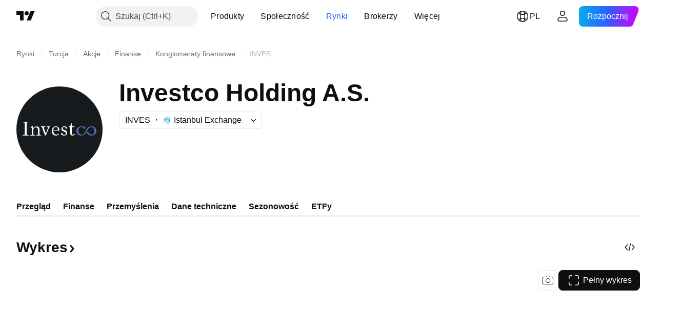

--- FILE ---
content_type: application/javascript; charset=utf-8
request_url: https://static.tradingview.com/static/bundles/pl.92239.f2093d309d201b586572.js
body_size: 8506
content:
(self.webpackChunktradingview=self.webpackChunktradingview||[]).push([[92239,43878,97837,2525,94830,52742],{621849:e=>{e.exports=["Stałe"]},256334:e=>{e.exports=["Prawnie zastrzeżone"]},933168:e=>{e.exports=["Równe"]},297964:e=>{e.exports=["Wartość"]},202205:e=>{e.exports={en:["Instrument"]}},449684:e=>{e.exports=["Pełny wykres"]},535919:e=>{e.exports=["Świece"]},45402:e=>{e.exports=["Styl Wykresu Świece"]},638305:e=>{e.exports=["Styl Wykresu Obszar"]},456425:e=>{e.exports=["Obszar"]},566487:e=>{e.exports=["Linia ze znacznikami"]},370943:e=>{e.exports=["Linia krokowa"]},137597:e=>{e.exports=["od {username}"]},558004:e=>{e.exports=["Rentowność"]},401563:e=>{e.exports=["Cena"]},941044:e=>{e.exports={en:["YTM"]}},732836:e=>{e.exports=["Cena"]},808107:e=>{e.exports=["Kapitalizacja rynkowa"]},141694:e=>{e.exports=["Wykres"]},984134:e=>{e.exports=["Cena"]},516954:e=>{e.exports=["Płatny skrypt"]},959698:e=>{e.exports=["Komentarz"]},701251:e=>{e.exports={en:["CUSIP"]}},117760:e=>{e.exports={en:["FIGI"]}},805063:e=>{e.exports={en:["ISIN"]}},772285:e=>{e.exports={en:["Auto"]}},256257:e=>{e.exports={en:["Broker"]}},237744:e=>{e.exports=["Giełda"]},362668:e=>{e.exports=["Miesięcznie"]},747851:e=>{e.exports=["Konsument"]},65243:e=>{e.exports=["Klimat"]},114479:e=>{e.exports=["Biznes"]},338436:e=>{e.exports=["PKB"]},172102:e=>{e.exports=["Instytucje państwowe"]},971535:e=>{e.exports=["Surowce energetyczne"]},115787:e=>{e.exports=["Ulubione"]},447727:e=>{e.exports=["Rynek mieszkaniowy"]},20457:e=>{e.exports=["Zdrowie"]},387210:e=>{e.exports=["Praca"]},535040:e=>{e.exports=["Pieniądze"]},952486:e=>{e.exports=["Ceny"]},973734:e=>{e.exports=["Podatki"]},430169:e=>{e.exports=["Handel"]},694869:e=>{e.exports=["Data IPO"]},282908:e=>{e.exports=["Kapitalizacja rynkowa"]},619345:e=>{e.exports=["Sprawdź najnowsze dane i szczegóły teraz na TradingView {symbolPageUrl}"]},353001:e=>{e.exports=["Dodaj do kalendarza"]},855884:e=>{e.exports=["Dane pojawią się tutaj wkrótce."]},414997:e=>{e.exports=["IPO w drodze: {date}"]},519208:e=>{e.exports=["Trwa IPO"]},497574:e=>{e.exports=["{symbol} ma zadebiutować dziś!"]},212702:e=>{e.exports=["Wesprzyj"]},945370:e=>{e.exports=["Jednostki"]},930912:e=>{e.exports=["NAV (aktywa netto)"]},989771:e=>{e.exports=["Nie możemy ci tego pokazać"]},387286:e=>{e.exports=["Brak danych"]},611699:e=>{e.exports=["sekundy"]},606011:e=>{e.exports=["dnia {date}"]},492440:e=>{e.exports=["10 lat"]},492219:e=>{e.exports=["3 miesiąc"]},735074:e=>{e.exports={en:["5G"]}},79869:e=>{e.exports={en:["COGS"]}},725765:e=>{e.exports={en:["CEO"]}},306298:e=>{e.exports=["Oprocentowanie kuponu"]},576652:e=>{e.exports=["Kwota płatności kuponu"]},832552:e=>{e.exports=["Listy zastawne"]},609797:e=>{e.exports=["Moneta"]},514269:e=>{e.exports=["Współczynnik Common Equity Tier 1"]},337151:e=>{e.exports=["Komisja"]},478094:e=>{e.exports=["Sprzęt do komunikacji"]},975113:e=>{e.exports=["Konserwatywny"]},719283:e=>{e.exports=["Budownictwo i inżynieria"]},254008:e=>{e.exports=["Konsument"]},825471:e=>{e.exports=["Górnicy miedzi"]},437084:e=>{
e.exports=["Naśladowca"]},351425:e=>{e.exports=["Korporacyjny, zabezpieczony aktywami"]},193852:e=>{e.exports=["Korporacyjne, kredyty bankowe"]},312925:e=>{e.exports=["Korporacyjny, szeroko zakrojony"]},872799:e=>{e.exports=["Korporacyjne, konwertowalne"]},753867:e=>{e.exports=["Korporacyjne, preferowane"]},885162:e=>{e.exports=["Kategoria"]},606495:e=>{e.exports=["Konopie indyjskie"]},729716:e=>{e.exports=["Analiza adekwatności kapitałowej"]},941549:e=>{e.exports=["Analiza alokacji kapitału"]},661096:e=>{e.exports=["Wzrost kapitału"]},526432:e=>{e.exports=["Rynki kapitałowe"]},986090:e=>{e.exports=["Środki pieniężne i ich ekwiwalenty"]},12431:e=>{e.exports=["Kasyna i gaming"]},465850:e=>{e.exports=["Zmiana (1R)"]},325189:e=>{e.exports=["Styl Wykresu Linia Ze Znacznikami"]},408356:e=>{e.exports=["Styl Wykresu Linia Schodkowa"]},458425:e=>{e.exports=["Snapshot wykresu"]},210679:e=>{e.exports=["Sprawdź moją analizę {screenshotName} na @TradingView: {url}"]},960957:e=>{e.exports=["Obniżka kredytu"]},638788:e=>{e.exports=["Rating kredytowy"]},325944:e=>{e.exports=["Krzyżowanie"]},974521:e=>{e.exports=["Zabezpieczenie waluty, Dywidendy"]},471859:e=>{e.exports=["Zabezpieczenie walutowe, ESG"]},684892:e=>{e.exports=["Zabezpieczenie walutowe, Równe"]},925569:e=>{e.exports=["Zabezpieczenie walutowe, specyficzne dla giełdy"]},587880:e=>{e.exports=["Zabezpieczenie walutowe, Fundamentalne"]},756241:e=>{e.exports=["Zabezpieczenie waluty, Wzrost"]},408556:e=>{e.exports=["Zabezpieczenie walutowe, Niska zmienność"]},881181:e=>{e.exports=["Zabezpieczenie walutowe, Wieloczynnikowe"]},569185:e=>{e.exports=["Zabezpieczenie walutowe, Ważone ceną"]},700656:e=>{e.exports=["Zabezpieczenie walutowe, Techniczne"]},358462:e=>{e.exports=["Zabezpieczenie walutowe, Vanilla"]},813076:e=>{e.exports=["Zabezpieczenie walutowe, Wartość"]},871519:e=>{e.exports=["Aktualny rating {grade} przyznany przez Standard & Poor's."]},596402:e=>{e.exports=["Aktualna ocena {ratingName} przyznana przez Standard & Poor's."]},733500:e=>{e.exports=["Dostosuj krzywe"]},451391:e=>{e.exports=["Bezpieczeństwo cybernetyczne"]},749810:e=>{e.exports=["Bez AMT"]},828568:e=>{e.exports=["Zbiorczy widok ocen specjalistów."]},646969:e=>{e.exports=["Analizuj wpływ"]},603838:e=>{e.exports=["O {symbol_name}"]},234714:e=>{e.exports=["Zwrot bezwzględny"]},801686:e=>{e.exports=["Kosmonautyka i obrona"]},122635:e=>{e.exports=["Agresywny"]},228523:e=>{e.exports=["Rolnictwo"]},462616:e=>{e.exports=["Cały czas"]},338772:e=>{e.exports={en:["All time high"]}},532126:e=>{e.exports=["Oprogramowanie"]},315897:e=>{e.exports=["Gdy tylko stanie się dostępna, zobaczysz ją tutaj. W międzyczasie możesz przeglądać krzywe dla innych krajów."]},71684:e=>{e.exports=["Zgodnie z przepisami giełdy, {exchange} udostępnia dane — nawet bezpłatne, opóźnione dane — tylko w przypadku naszych płatnych planów."]},4825:e=>{e.exports=["Azja / Pacyfik"]},65913:e=>{e.exports=["Aktywa"]},938562:e=>{e.exports=["Zarządzanie aktywami i banki powiernicze"]},104760:e=>{e.exports=["Aktywa"]},910138:e=>{
e.exports=["Aktywa w zarządzaniu (AUM)"]},780676:e=>{e.exports=["Obecnie {exchange} nie udostępnia danych zgodnie z warunkami naszej aktualnej umowy z Tobą. Możesz jednak dodać je za darmo, zgadzając się na zmienione warunki."]},535384:e=>{e.exports=["Producenci samochodów"]},919183:e=>{e.exports=["Cofanie się"]},217277:e=>{e.exports=["Koszyk"]},296825:e=>{e.exports={en:["Beta"]}},859421:e=>{e.exports=["Wielke Technologie"]},197890:e=>{e.exports={en:["Blockchain"]}},31249:e=>{e.exports=["Marka"]},506326:e=>{e.exports=["Szerokie terminy zapadalności"]},808835:e=>{e.exports=["Szeroki rynek, zabezpieczony aktywami"]},309659:e=>{e.exports=["Szeroki rynek, szeroko zakrojone"]},44029:e=>{e.exports=["Szeroka technologia"]},172266:e=>{e.exports=["Szeroki tematycznie"]},896222:e=>{e.exports=["Szeroko zakrojony"]},759938:e=>{e.exports=["Sprzedaż detaliczna szerokopasmowa"]},381818:e=>{e.exports={en:["Buy-write"]}},2100:e=>{e.exports={en:["Bullet maturity"]}},895636:e=>{e.exports=["Bullet maturity, Dane fundamentalne"]},251140:e=>{e.exports=["PKB"]},515462:e=>{e.exports=["Zrozumiałem"]},391817:e=>{e.exports=["Rządowe, agencyjne"]},984579:e=>{e.exports=["Rządowy, szeroko zakrojony"]},42951:e=>{e.exports=["Rządowe, powiązane z inflacją"]},501592:e=>{e.exports=["Rządowe, władze lokalne/gminne"]},981526:e=>{e.exports=["Rząd, zabezpieczony hipoteką"]},713022:e=>{e.exports=["Rządowe, waluta obca"]},191222:e=>{e.exports=["Rząd, skarb państwa"]},725587:e=>{e.exports=["Górnicy złota"]},575338:e=>{e.exports=["Pobierz widżet"]},886911:e=>{e.exports=["Postępy genomiczne"]},14821:e=>{e.exports=["Geografia"]},441187:e=>{e.exports=["Globalny koszyk poza USA"]},743593:e=>{e.exports=["Zysk brutto"]},272962:e=>{e.exports=["Wzrost"]},411680:e=>{e.exports=["Pobierz i udostępnij"]},255009:e=>{e.exports=["Dostęp do danych, które {exchange} udostępnia naszym użytkownikom, można uzyskać, wypełniając umowę giełdy. Nie martw się, wystarczy kilka kliknięć."]},174734:e=>{e.exports=["Zakres dzienny"]},687825:e=>{e.exports=["Dziennie"]},427940:e=>{e.exports=["Waluty rynków rozwiniętych"]},671507:e=>{e.exports=["Obciążenie"]},555933:e=>{e.exports=["Poziom zadłużenia i pokrycie"]},99625:e=>{e.exports=["Usuń post"]},746369:e=>{e.exports=["Kwity depozytowe"]},39962:e=>{e.exports=["Kwity depozytowe"]},319466:e=>{e.exports=["Pochodny"]},701381:e=>{e.exports=["Banki Zdywersyfikowane"]},302584:e=>{e.exports=["Zróżnicowane metale i wydobycie"]},216410:e=>{e.exports=["Sposób traktowania dywidend"]},681995:e=>{e.exports=["Gospodarka cyfrowa"]},75873:e=>{e.exports=["Płatności cyfrowe"]},278311:e=>{e.exports=["Opodatkowanie dywidend"]},145752:e=>{e.exports=["Dystrybucje"]},837780:e=>{e.exports=["Dystrybutor"]},489826:e=>{e.exports=["Czas obowiązywania"]},242179:e=>{e.exports=["Zabezpieczone czasem trwania"]},519275:e=>{e.exports=["Szacunkowy EPS"]},933900:e=>{e.exports={en:["ESG"]}},42016:e=>{e.exports=["EURO STOXX 50 krótkoterminowo"]},916154:e=>{e.exports=["EURO STOXX 50 średnioterminowo"]},814002:e=>{e.exports=["Środowisko"]},690064:e=>{
e.exports=["Urządzenia i usługi energetyczne"]},852484:e=>{e.exports=["Edukacja"]},510640:e=>{e.exports=["Wybór Redakcji"]},319011:e=>{e.exports=["Równe"]},536816:e=>{e.exports=["Denominowane w euro"]},591692:e=>{e.exports=["Sterowany wydarzeniami"]},672341:e=>{e.exports=["Wydłużony termin"]},202856:e=>{e.exports=["Wymienione na giełdzie"]},691225:e=>{e.exports=["Specyficzne dla giełdy"]},283848:e=>{e.exports=["Ekskluzywny"]},713013:e=>{e.exports=["Wydatki i korekty"]},590481:e=>{e.exports=["Przeglądaj inne krzywe"]},664891:e=>{e.exports=["Założony"]},349255:e=>{e.exports=["Żywność, napoje i wyroby tytoniowe"]},91940:e=>{e.exports=["Podpisanie Umowy z Giełdą zakończyło się niepowodzeniem"]},576362:e=>{e.exports=["Zalecane"]},795048:e=>{e.exports=["Stałe"]},713249:e=>{e.exports=["Stała alokacja aktywów"]},949101:e=>{e.exports={en:["FinTech"]}},166039:e=>{e.exports=["Giełdy Finansowe i Dane"]},953811:e=>{e.exports=["Analiza sytuacji finansowej"]},561807:e=>{e.exports=["Usługi finansowe"]},218249:e=>{e.exports=["Bieżące informacje"]},190701:e=>{e.exports=["Płynny kurs"]},461804:e=>{e.exports=["Wolne przepływy pieniężne"]},967587:e=>{e.exports=["Częstotliwość"]},581189:e=>{e.exports=["Płynność kontraktów futures"]},679597:e=>{e.exports=["Przepływy funduszy (1Y)"]},815636:e=>{e.exports={en:["G20"]}},238698:e=>{e.exports=["Kluczowe punkty danych"]},919073:e=>{e.exports=["Czytaj dalej"]},228477:e=>{e.exports={en:["H1 {year}"]}},326909:e=>{e.exports={en:["H2 {year}"]}},370566:e=>{e.exports=["Hotele, restauracje i rozrywka"]},87280:e=>{e.exports=["Hotele, kurorty i linie wycieczkowe"]},841731:e=>{e.exports=["Rynek mieszkaniowy"]},941586:e=>{e.exports=["Ile kontraktów futures było przedmiotem handlu podczas sesji giełdowej"]},392169:e=>{e.exports=["Notowany w Hongkongu"]},475754:e=>{e.exports=["Nagłówek"]},427414:e=>{e.exports=["Główna siedziba"]},735149:e=>{e.exports=["Sprzęt ochrony zdrowia"]},213676:e=>{e.exports=["Sprzęt i usługi opieki zdrowotnej"]},14386:e=>{e.exports=["Sprzęt i zaopatrzenie służby zdrowia"]},103398:e=>{e.exports=["Dostawcy i usługi opieki zdrowotnej"]},956478:e=>{e.exports=["Technologia opieki zdrowotnej"]},590978:e=>{e.exports=["Strategie funduszy hedgingowych"]},527254:e=>{e.exports=["Kraje wysokiej wydajności"]},737305:e=>{e.exports={en:["High beta"]}},717897:e=>{e.exports=["tak"]},713884:e=>{e.exports=["Potrzebuję tego, przejdźmy na płatny plan"]},773904:e=>{e.exports=["Cena oferty IPO"]},50529:e=>{e.exports=["Ważne"]},266570:e=>{e.exports=["W gatunku"]},87783:e=>{e.exports=["Wydatki wewnętrzne"]},802286:e=>{e.exports=["Koszty odsetkowe i pozainteresowne"]},262556:e=>{e.exports=["Koszty odsetkowe i rezerwy na straty kredytowe"]},559595:e=>{e.exports=["Media Interaktywne i Usługi"]},547218:e=>{e.exports=["Stopy Procentowe"]},410268:e=>{e.exports=["Pośredni"]},154441:e=>{e.exports={en:["Internet"]}},931458:e=>{e.exports=["Usługi i infrastruktura internetowa"]},669905:e=>{e.exports=["Odwrotność kapitalizacji rynkowej"]},43914:e=>{
e.exports=["Skrypt dostępny tylko na zaproszenie. Skontaktuj się z autorem, aby uzyskać dostęp."]},921636:e=>{e.exports=["Otrzymałeś dostęp do skryptu prywatnego"]},364491:e=>{e.exports=["Dochód"]},869375:e=>{e.exports=["Wzrost dochodów i kapitału"]},669338:e=>{e.exports=["Rodzaj podatku dochodowego"]},831752:e=>{e.exports=["Metale przemysłowe"]},160966:e=>{e.exports=["Inflacja"]},196511:e=>{e.exports=["Zabezpieczenie przed inflacją"]},88820:e=>{e.exports=["Ochrona przed inflacją"]},571701:e=>{e.exports=["Infrastruktura"]},347945:e=>{e.exports=["Ubezpieczenia"]},532192:e=>{e.exports=["Rezerwy ubezpieczeniowe"]},32329:e=>{e.exports=["Rezerwy ubezpieczeniowe, roszczenia i składki"]},360811:e=>{e.exports=["Identyfikatory"]},855961:e=>{e.exports=["Dołącz za darmo"]},560007:e=>{e.exports=["Ups, za dużo gestów wsparcia"]},315878:e=>{e.exports=["Poszukiwanie i produkcja ropy i gazu"]},908414:e=>{e.exports=["Sprzęt i usługi związane z naftą i gazem"]},832445:e=>{e.exports=["Rafinacja i marketing ropy i gazu"]},243787:e=>{e.exports=["Ropa naftowa, gaz i paliwa konsumpcyjne"]},819295:e=>{e.exports={en:["Ok"]}},701943:e=>{e.exports=["Koszty operacyjne"]},612282:e=>{e.exports=["Dochód operacyjny"]},31381:e=>{e.exports=["Zoptymalizowany"]},260633:e=>{e.exports=["Towar zoptymalizowany"]},16610:e=>{e.exports=["Otwarcie"]},749128:e=>{e.exports=["Oscylatory"]},925478:e=>{e.exports=["Niski poziom emisji węgla"]},24310:e=>{e.exports=["Niska zmienność"]},803933:e=>{e.exports=["Rezerwy na straty z tytułu pożyczek"]},529861:e=>{e.exports=["Pożyczki i depozyty klientów"]},728257:e=>{e.exports={en:["Long"]}},738523:e=>{e.exports={en:["Long-Short"]}},12933:e=>{e.exports=["Zmienność long/short"]},533312:e=>{e.exports=["Wygląda na to, że aktualnie nie ma nic do zgłoszenia"]},669117:e=>{e.exports=["Drabina"]},442872:e=>{e.exports=["Produkty Rekreacyjne"]},699247:e=>{e.exports=["Narzędzia i usługi dla nauk przyrodniczych"]},223339:e=>{e.exports=["Link skopiowany do schowka"]},550146:e=>{e.exports=["MLP"]},72543:e=>{e.exports=["Średnie kroczące"]},238108:e=>{e.exports=["Mobilność"]},217893:e=>{e.exports=["Umiarkowany"]},161642:e=>{e.exports=["Umiarkowanie agresywny"]},111062:e=>{e.exports=["Umiarkowanie konserwatywny"]},514121:e=>{e.exports={en:["Momentum"]}},486086:e=>{e.exports=["Zapadalność"]},623096:e=>{e.exports=["Maksymalna stawka podatku od zysków kapitałowych LT"]},166342:e=>{e.exports=["Maksymalna stawka podatku od zysków kapitałowych ST"]},514541:e=>{e.exports=["Maksymalna podaż"]},468310:e=>{e.exports=["Zarządzane kontrakty terminowe"]},970341:e=>{e.exports=["Styl zarządzania"]},332417:e=>{e.exports=["Neutralny rynkowo"]},239084:e=>{e.exports=["Kapitalizacja rynkowa"]},51678:e=>{e.exports=["Wartość rynkowa"]},176492:e=>{e.exports=["Metale"]},217717:e=>{e.exports=["Metale i wydobycie"]},770306:e=>{e.exports=["Meksyk i Ameryka Południowa"]},830502:e=>{e.exports=["Media i rozrywka"]},805658:e=>{e.exports=["Arbitraż fuzyjny"]},850434:e=>{e.exports=["Bliski Wschód / Afryka"]},758410:e=>{e.exports=["Millenialsi"]},377553:e=>{
e.exports=["Wieloczynnikowy"]},397958:e=>{e.exports=["Notowane na NASDAQ"]},810282:e=>{e.exports=["Brak dostępnych danych"]},567854:e=>{e.exports=["Brak wiadomości"]},294830:e=>{e.exports=["Notka dla autora"]},134905:e=>{e.exports=["Dochody/wydatki niezwiązane z działalnością operacyjną"]},903928:e=>{e.exports=["Przychody/koszty pozaoperacyjne"]},952210:e=>{e.exports=["Dochód nieoperacyjny"]},695709:e=>{e.exports=["Koszty pozainteresowne"]},192341:e=>{e.exports=["Zasoby naturalne"]},560205:e=>{e.exports=["Dochód netto (rok fiskalny)"]},225990:e=>{e.exports=["Dochód netto / Pracownik (1R)"]},707458:e=>{e.exports=["Pożyczki netto"]},427140:e=>{e.exports=["Następny"]},815013:e=>{e.exports=["Data kolejnego raportu"]},833599:e=>{e.exports=["Następny slajd"]},695981:e=>{e.exports=["Ujemny"]},260508:e=>{e.exports=["Nisza"]},823355:e=>{e.exports=["Energia atomowa"]},997751:e=>{e.exports=["Źródło"]},557586:e=>{e.exports=["Oprogramowanie i usługi"]},985129:e=>{e.exports=["Przepraszamy, te dane nie są dostępne w przypadku planów bezpłatnych"]},953974:e=>{e.exports=["Przepraszamy, w tej chwili te dane nie są dla Ciebie dostępne"]},734529:e=>{e.exports=["Przepraszamy, to jest dostępne tylko dla zarejestrowanych użytkowników"]},975232:e=>{e.exports=["Przepraszamy, ta wiadomość jest obecnie niedostępna."]},225336:e=>{e.exports=["Harmonogram"]},292278:e=>{e.exports=["Skrypt jest chroniony"]},702060:e=>{e.exports=["Zobacz umowę"]},883839:e=>{e.exports=["Kryteria wyboru"]},530133:e=>{e.exports=["Wykup akcji"]},334923:e=>{e.exports=["Całkowite wyemitowane akcje"]},13009:e=>{e.exports={en:["Short"]}},764598:e=>{e.exports=["Pokaż mniej"]},707073:e=>{e.exports=["Pokaż więcej"]},41827:e=>{e.exports=["Rozmiar i styl"]},518917:e=>{e.exports=["Zaloguj się, aby przeczytać ekskluzywne wiadomości"]},10301:e=>{e.exports=["Górnicy srebra"]},495551:e=>{e.exports=["Dolar singapurski"]},971236:e=>{e.exports=["Pojedynczy zasób"]},929953:e=>{e.exports=["Przestrzeń"]},309649:e=>{e.exports=["Specjalistyczne finanse"]},335824:e=>{e.exports=["Producenci stali"]},752177:e=>{e.exports=["Denominowane w funtach szterlingach"]},972244:e=>{e.exports=["Strategia"]},656070:e=>{e.exports=["Struktura"]},386885:e=>{e.exports=["Podsumowanie tego, co sugerują wskaźniki."]},821778:e=>{e.exports=["Podsumowanie"]},595481:e=>{e.exports={en:["Symbol"]}},302238:e=>{e.exports=["Roszczenia dotyczące polisy"]},54490:e=>{e.exports=["Dodatni"]},869079:e=>{e.exports=["Para"]},200908:e=>{e.exports=["Pasażerskie linie lotnicze"]},404665:e=>{e.exports=["Pasażerski transport naziemny"]},17988:e=>{e.exports=["Pasywny"]},488129:e=>{e.exports=["Miniony rok"]},158141:e=>{e.exports=["Ostatnie pięć lat"]},784999:e=>{e.exports=["Miniony miesiąc"]},649423:e=>{e.exports=["Miniony kwartał"]},258997:e=>{e.exports=["Fizycznie posiadany"]},387901:e=>{e.exports=["Farmacja, biotechnologia i nauki przyrodnicze"]},871177:e=>{e.exports=["Wskaźnik Pine Script®"]},601470:e=>{e.exports=["Biblioteka Pine Script®"]},359681:e=>{e.exports=["Strategia Pine Script®"]},562612:e=>{e.exports=["Metale szlachetne"]
},842131:e=>{e.exports=["Zarobiona składka"]},965523:e=>{e.exports=["Dochód przed opodatkowaniem"]},363861:e=>{e.exports=["Poprz."]},562837:e=>{e.exports=["Poprzednia cena zamknięcia"]},361930:e=>{e.exports=["Poprzedni slajd"]},269716:e=>{e.exports=["Cena w USD"]},401885:e=>{e.exports=["Cena w {currency}"]},575811:e=>{e.exports=["Ważone cenowo"]},921857:e=>{e.exports=["Główny doradca"]},93005:e=>{e.exports=["Oparte na zasadach"]},690593:e=>{e.exports=["Pomysł prywatny"]},627458:e=>{e.exports=["Skrypt prywatny"]},995981:e=>{e.exports=["Produkcja"]},45668:e=>{e.exports=["Ubezpieczenia majątkowe i osobowe"]},561300:e=>{e.exports=["Własny"]},267894:e=>{e.exports=["Dostawca"]},751996:e=>{e.exports={en:["Q1 {year}"]}},200523:e=>{e.exports={en:["Q2 {year}"]}},620664:e=>{e.exports={en:["Q3 {year}"]}},540515:e=>{e.exports={en:["Q4 {year}"]}},329306:e=>{e.exports=["REITy"]},90543:e=>{e.exports=["Robotyka"]},668190:e=>{e.exports=["Robotyka i sztuczna inteligencja"]},112599:e=>{e.exports=["Handel detaliczny - uznaniowe i podstawowe"]},401310:e=>{e.exports=["Poparte dochodami"]},9965:e=>{e.exports=["Przychody (rok budżetowy)"]},942013:e=>{e.exports=["Przychód/Pracownik (1R)"]},723145:e=>{e.exports=["Konwersja przychodów na zyski"]},743309:e=>{e.exports=["Szacunkowy dochód"]},274017:e=>{e.exports=["Banki regionalne"]},983397:e=>{e.exports=["Odśwież"]},711655:e=>{e.exports=["Praca zdalna"]},223509:e=>{e.exports=["Energia odnawialna"]},433784:e=>{e.exports=["Okres raportowania"]},947572:e=>{e.exports=["Metoda replikacji"]},774484:e=>{e.exports=["Rezerwa do kapitału ogółem"]},663886:e=>{e.exports=["Ryzyko"]},552755:e=>{e.exports=["Parytet ryzyka"]},925529:e=>{e.exports=["Premia za ryzyko"]},183198:e=>{e.exports={en:["S&P 500"]}},214211:e=>{e.exports=["Średnioterminowy indeks S&P 500"]},807294:e=>{e.exports=["Krótkoterminowy indeks S&P 500"]},321684:e=>{e.exports=["Świat"]},278736:e=>{e.exports=["Woda"]},963929:e=>{e.exports=["Zdecydowanie za dużo miłości! Zwolnij trochę, przestudiuj nasze wykresy i spróbuj ponownie później."]},803575:e=>{e.exports=["Co tydzień"]},257808:e=>{e.exports=["Waga"]},66078:e=>{e.exports=["Schemat ważenia"]},349898:e=>{e.exports=["Jaka była cena symbolu na koniec jego ostatniej sesji giełdowej. Kliknij by dowiedzieć się więcej."]},428743:e=>{e.exports=["Jaka była cena symbolu na początku bieżącej sesji giełdowej. Kliknij by dowiedzieć się więcej."]},560629:e=>{e.exports=["Co znajduje się w funduszu"]},997199:e=>{e.exports=["Współczynnik kapitału ogółem"]},960435:e=>{e.exports=["Całkowita suma wpłat"]},841014:e=>{e.exports=["Całkowite koszty operacyjne"]},530473:e=>{e.exports=["Całkowita podaż"]},990749:e=>{e.exports=["10 największych holdingów"]},559993:e=>{e.exports=["Top 10 wag"]},842790:e=>{e.exports=["20 najlepszych gospodarek"]},194701:e=>{e.exports=["Podatki i Inne"]},713184:e=>{e.exports=["Narzędzia taktyczne"]},487972:e=>{e.exports=["Wykonaj snapshot"]},654953:e=>{e.exports=["Docelowy czas trwania"]},773282:e=>{e.exports=["Docelowy tenor"]},360528:e=>{e.exports=["Techniczny"]},519340:e=>{
e.exports=["Telekomunikacja"]},684799:e=>{e.exports=["Ceny high i low, jakie symbol osiągnął do tej pory podczas tej sesji giełdowej. Kliknij by dowiedzieć się więcej."]},433407:e=>{e.exports=["Cena teoret."]},954980:e=>{e.exports=["Aktualnie nie ma dostępnych danych dotyczących przychodów dla wybranego okresu."]},365496:e=>{e.exports=["Został jeszcze jeden krok"]},154820:e=>{e.exports=["Te informacje nie są rekomendacją dotyczącą tego, co powinieneś zrobić, więc nie traktuj danych jako porady inwestycyjnej. Jak zawsze, najpierw dogłębnie zbadaj temat, a dopiero potem podejmuj decyzje inwestycyjne."]},824821:e=>{e.exports=["Tiki"]},101e3:e=>{e.exports=["Współczynnik kapitału Tier 1"]},471490:e=>{e.exports=["Wielopoziomowe"]},324661:e=>{e.exports=["Drewno"]},312806:e=>{e.exports=["Czas"]},658365:e=>{e.exports=["Czas od uruchomienia"]},437725:e=>{e.exports=["Czas od umieszczenia na liście"]},308856:e=>{e.exports=["Usługi przetwarzania transakcji i płatności"]},281583:e=>{e.exports=["Podążający za trendem"]},472359:e=>{e.exports=["Dwa razy w miesiącu"]},653153:e=>{e.exports=["Dolar amerykański - denominowany"]},535950:e=>{e.exports=["Nietypowe przychody/koszty"]},882369:e=>{e.exports=["Brak możliwości dodania giełdy {exchange} do umowy"]},518861:e=>{e.exports=["Niezarobiona składka do kapitału ogółem"]},881118:e=>{e.exports=["Nieznany"]},864677:e=>{e.exports=["Bardzo krótkoterminowy"]},97837:e=>{e.exports=["Zaktualizowano"]},479612:e=>{e.exports=["Zabezpieczenie przed zmiennością"]},351514:e=>{e.exports=["Wartość"]},404994:e=>{e.exports=["Opcje waniliowe"]},6480:e=>{e.exports=["Zmienna"]},829566:e=>{e.exports=["Wariancja"]},148197:e=>{e.exports=["Gry wideo i e-sport"]},653497:e=>{e.exports=["Zostałeś powiadomiony"]},850871:e=>{e.exports=["Krzywa dochodowości dla obligacji tego kraju jest obecnie niedostępna"]},137470:e=>{e.exports=["Łączne zasoby: {count}"]},820538:e=>{e.exports=["{exchange} udostępnia dane tylko naszym zarejestrowanym użytkownikom, więc aby je uzyskać, musisz założyć konto TradingView."]},505919:e=>{e.exports=["{shortName}"]},546730:e=>{e.exports=["{shortName}"]},923211:e=>{e.exports=["{shortName}"]},864314:e=>{e.exports=["{shortName}"]},279835:e=>{e.exports=["skopiowano {title} do schowka"]},37866:e=>{e.exports=["dzień","dni","dni","dni"]},666794:e=>{e.exports=["godzina","godziny","godzin","godzin"]},477462:e=>{e.exports=["minuta","minuty","minut","minut"]},72685:e=>{e.exports=["{count} gest wsparcia","{count} gesty wsparcia","{count} gestów wsparcia","{count} gestów wsparcia"]},595139:e=>{e.exports=["{count} komentarz","{count} komentarze","{count} komentarzy","{count} komentarzy"]}}]);

--- FILE ---
content_type: image/svg+xml
request_url: https://s3-symbol-logo.tradingview.com/investco--big.svg
body_size: 1275
content:
<!-- by TradingView --><svg width="56" height="56" viewBox="0 0 56 56" xmlns="http://www.w3.org/2000/svg"><path fill="#181B1E" d="M0 0h56v56H0z"/><path d="M38 31.13c0 .07-.02.12-.07.17-.37.47-.87.7-1.5.7-.94 0-1.43-.53-1.43-1.6v-3.91c-.22 0-1 .01-1-.25 0-.1.11-.18.34-.23.68-.13.82-.57 1.06-1.21.21-.53.38-.8.5-.8.1 0 .1.07.1.21v1.8l1.6.01c.13 0 .2.08.18.24 0 .17-.07.23-.2.23H36v3.48c0 .64.03 1.5.87 1.5.18 0 .36-.1.54-.28.2-.2.32-.3.38-.3.14 0 .21.09.21.24ZM33 30.24c0 .57-.2 1.01-.58 1.32-.34.3-.8.44-1.37.44-.78 0-1.4-.21-1.87-.64A.48.48 0 0 1 29 31c0-.17.08-.32.23-.48.15-.15.3-.23.47-.22.14 0 .24.08.28.25 0 .06 0 .15.03.27.15.53.5.8 1.05.8.3 0 .56-.1.77-.3a1 1 0 0 0 .33-.77c0-.4-.25-.7-.75-.93l-1.4-.6c-.5-.3-.74-.75-.74-1.33 0-.52.17-.94.53-1.25.32-.3.74-.44 1.25-.44.31 0 .69.09 1.13.26.51.22.77.46.77.73 0 .15-.07.3-.22.44-.13.14-.27.2-.42.2-.1 0-.19-.07-.23-.22l-.04-.27c-.17-.5-.5-.75-.98-.75-.67 0-1 .31-1 .93 0 .4.25.71.76.93.47.2.95.38 1.42.57.5.31.76.78.76 1.42ZM28 28.53c0 .14-.02.2-.06.2H24v.48c0 1.16.83 2.18 2.03 2.18.49 0 .99-.22 1.5-.65l.27.28c-.65.65-1.36.98-2.13.98-1.75 0-2.67-1.31-2.67-2.96 0-.82.22-1.51.67-2.1a2.32 2.32 0 0 1 1.92-.94c1.44 0 2.41 1.12 2.41 2.53Zm-1.05-.44c0-.83-.4-1.7-1.34-1.7-1.03 0-1.57 1.01-1.61 1.93h2.18c.14 0 .77-.01.77-.23ZM22 26.18c0 .14-.08.21-.25.21-.16 0-.25.03-.3.09-.07.11-.3.62-.7 1.53l-1.44 3.47c-.15.35-.34.52-.58.52h-.04c-.03 0-.14-.24-.32-.69-.38-.95-.74-1.89-1.07-2.8l-.4-1.24c-.21-.59-.42-.88-.63-.88h-.03c-.16 0-.24-.07-.24-.2s.05-.19.15-.19h2.5c.1 0 .15.07.15.2 0 .11-.09.18-.26.2h-.4c-.25.01-.38.08-.38.22a62.09 62.09 0 0 0 1.4 4.04c.17-.4.43-1.1.8-2.09a14 14 0 0 0 .64-1.97c0-.14-.1-.21-.31-.21h-.16l-.15.01c-.2 0-.29-.06-.29-.2 0-.13.05-.2.15-.2h2c.1 0 .16.06.16.18ZM16 31.8c.01.13-.04.2-.18.2h-2.8c-.1 0-.16-.06-.16-.2 0-.13.18-.2.53-.2.36-.03.6-.13.61-.33v-3.02c0-1.03-.5-1.55-1.42-1.55-.33 0-.65.12-.96.35-.34.25-.62.54-.62.85v3.37c0 .2.28.31.62.32.34 0 .51.07.51.2 0 .14-.06.21-.18.21H9.19c-.13 0-.19-.07-.19-.22 0-.12.18-.2.54-.2.36-.01.46-.11.46-.3v-4.14c0-.2-.08-.32-.42-.36-.32-.04-.49-.13-.49-.26s.24-.26.7-.37c.38-.09.7-.14.93-.15.27 0 .28.06.28.22v.88c.73-.7 1.5-1.06 2.15-1.06.59 0 1.03.16 1.35.48.33.33.5.77.5 1.34v3.41c0 .2.16.31.5.32.33 0 .5.07.5.2ZM8 31.8c0 .13-.06.2-.19.2H4.2c-.13 0-.19-.07-.19-.22 0-.11.06-.17.19-.18.32 0 .54-.03.66-.05.33-.04.5-.14.51-.29.02-.22.03-1.07.03-2.55v-3.75l-.01-1.23c0-.18-.23-.29-.7-.3-.45-.02-.68-.1-.68-.22 0-.14.06-.21.19-.21H7.8c.13 0 .19.07.19.2 0 .14-.23.2-.69.23-.45 0-.67.1-.67.3v7.54c0 .13.17.23.51.28l.66.05c.13 0 .19.07.19.2Z" fill="#fff"/><path d="M44.48 27.41c.19-.14.28-.3.28-.45 0-.13-.07-.24-.22-.34a3.42 3.42 0 0 0-2.08-.62c-2.1 0-3.46 1.29-3.46 2.95 0 1.5 1.2 3.05 3.12 3.05.92 0 2.63-.57 3.4-2.5 1.11-2.33 2.26-2.94 3.19-2.94 1.5 0 2.05 1.35 2.05 2.49 0 1.07-.39 2.36-1.95 2.36-.94 0-1.63-.67-1.94-1.3-.18-.36-.35-.7-.54-.7-.4 0-.57.36-.57.7 0 .91 1.77 1.89 2.78 1.89 2.1 0 3.46-1.29 3.46-2.95 0-1.5-1.2-3.05-3.12-3.05-1.71 0-3.01.96-3.78 2.9-1.1 2.24-2.08 2.54-2.54 2.54-1.51 0-2.32-1.35-2.32-2.49 0-1.05.47-2.52 2.07-2.52.28 0 .54.06.77.2.24.13.4.3.48.52.03.1.05.18.05.24.03.16.14.24.3.24.2 0 .39-.08.57-.22Z" fill="#5774B8"/></svg>

--- FILE ---
content_type: application/javascript; charset=utf-8
request_url: https://static.tradingview.com/static/bundles/pl.47026.c94287c7023133b70be3.js
body_size: 2088
content:
(self.webpackChunktradingview=self.webpackChunktradingview||[]).push([[47026,25467,27741,37117],{238627:e=>{e.exports=["Rating kredytowy"]},477734:e=>{e.exports=["Cena"]},208627:e=>{e.exports=["Cena."]},568461:e=>{e.exports=["Rentowność"]},975453:e=>{e.exports=["Rentowność do wykupu"]},348473:e=>{e.exports=["Dane w czasie rzeczywistym dla {symbolName}"]},684455:e=>{e.exports=["zapewnia giełda {exchange}."]},600735:e=>{e.exports=["Kraje"]},192074:e=>{e.exports=["Kontrakt ciągły"]},840225:e=>{e.exports=["Ciągłe kontrakty futures"]},260657:e=>{e.exports=["Kontrakt wygasł"]},888916:e=>{e.exports=["Kontrakty"]},58796:e=>{e.exports=["Cboe BZX"]},639301:e=>{e.exports=["Wszystko co dobre musi się skończyć - ten kontrakt wygasł!"]},925416:e=>{e.exports=["Na dzień dzisiejszy, {date}"]},800733:e=>{e.exports=["Od {date}"]},285671:e=>{e.exports=["Na zamknięciu {date}"]},117311:e=>{e.exports=["Spółka typu blank check"]},830194:e=>{e.exports=["Okruszki"]},570032:e=>{e.exports=["Kup dane w czasie rzeczywistym"]},123110:e=>{e.exports=["Problem z danymi"]},746954:e=>{e.exports=["Niespłacone"]},419679:e=>{e.exports=["Niespłacona obligacja"]},331683:e=>{e.exports=["Usunięty alert"]},50035:e=>{e.exports=["Dane Pochodne"]},576362:e=>{e.exports=["Zalecane"]},76732:e=>{e.exports=["Polecany broker oferujący handel w czasie rzeczywistym na parach {shortName} i innych instrumentach."]},675119:e=>{e.exports=["Symbol Halal"]},284937:e=>{e.exports=["Zobowiązanie nie zostało zapłacone. Płatności wystawcy są opóźnione o ponad miesiąc, jest to spowodowane długiem kuponowym lub kapitałowym."]},403213:e=>{e.exports=["Ostatnia aktualizacja: {date}"]},327741:e=>{e.exports=["Dowiedz się więcej"]},437117:e=>{e.exports=["Więcej"]},819863:e=>{e.exports=["Więcej okruszków"]},326725:e=>{e.exports=["Lista dat apadalności"]},534288:e=>{e.exports=["Brak transakcji"]},997751:e=>{e.exports=["Źródło"]},133059:e=>{e.exports=["Zmniejszona wersja kontraktów na Mini futures (zazwyczaj 1/10 standardowego rozmiaru minikontraktu)"]},722066:e=>{e.exports=["Zobacz na Superwykresach"]},595481:e=>{e.exports={en:["Symbol"]}},871847:e=>{e.exports=["Instrumenty syntetyczne łączące poszczególne kontrakty. Kontrakt 1! reprezentuje najbliższy miesiąc (najbliższe wygaśnięcie), a kontrakt 2! reprezentuje drugi najbliższy miesiąc wygaśnięcia."]},944138:e=>{e.exports=["Symbol syntetyczny"]},269716:e=>{e.exports=["Cena w USD"]},401885:e=>{e.exports=["Cena w {currency}"]},994972:e=>{e.exports=["Lista główna"]},843341:e=>{e.exports=["Produkty"]},353389:e=>{e.exports=["Zredukowane umowy na instrumenty pochodne dla inwestorów detalicznych (zazwyczaj 1/5 standardowej wielkości)"]},295246:e=>{e.exports=["Główna lub pierwsza giełda papierów wartościowych, na której notowane są akcje spółki."]},694995:e=>{e.exports=["Ranking monet według kapitalizacji"]},749125:e=>{e.exports=["Ten instrument wkrótce zostanie wprowadzony do obrotu. Dane na żywo będą dostępne po rozpoczęciu handlu. Do tego czasu możesz przeglądać dane fundamentalne"]},624669:e=>{
e.exports=["Dane te są podawane w czasie rzeczywistym, ale mogą nieznacznie różnić się od ich oficjalnego odpowiednika pochodzącego z głównych giełd."]},352668:e=>{e.exports=["Te dane są podawane w czasie rzeczywistym, ale mogą nieznacznie różnić się od ich oficjalnego odpowiednika pochodzącego z {exchange}."]},784123:e=>{e.exports=["To spółka na etapie rozwoju, bez ustalonego planu biznesowego, często tworzona w celu pozyskania środków na przyszłe połączenie lub przejęcie"]},484484:e=>{e.exports=['To jest obligacja zgodna z szariatem, często określana jako "sukuk", co oznacza, że spełnia wymogi prawa islamskiego, które zabrania pobierania odsetek. W przeciwieństwie do tradycyjnych obligacji, które opierają się na płatności odsetek, sukuk reprezentuje własność w aktywie bazowym lub projekcie, a inwestorzy uzyskują dochody na podstawie podziału zysków lub dochodów z wynajmu.']},667607:e=>{e.exports=["Jest to akcja zgodna z szariatem, co oznacza, że jest zgodna z prawem islamskim. Ta firma nie pobiera ani nie otrzymuje odsetek i nie angażuje się w niektóre sektory (hazard, alkohol, tytoń, produkty wieprzowe)."]},983556:e=>{e.exports=["Ta pozycja nie jest już przedmiotem tradingu publicznego, dlatego nie zostaną dodane żadne nowe dane, ale historię możesz poznać tutaj."]},619481:e=>{e.exports=["Odnosi się to do wskaźników finansowych tworzonych poprzez łączenie i/lub przetwarzanie surowych danych dostarczanych z różnych źródeł."]},90589:e=>{e.exports=["Symbol ten jest obliczany przez TradingView na podstawie kursu z innych giełd."]},792101:e=>{e.exports=["Handluj z {brokerName}"]},266712:e=>{e.exports=["Nadchodzące IPO"]},258525:e=>{e.exports=["na dzień {date}"]},173955:e=>{e.exports=["{date} kontrakt"]},655154:e=>{e.exports=["{exchange} od {originalExchange}"]}}]);